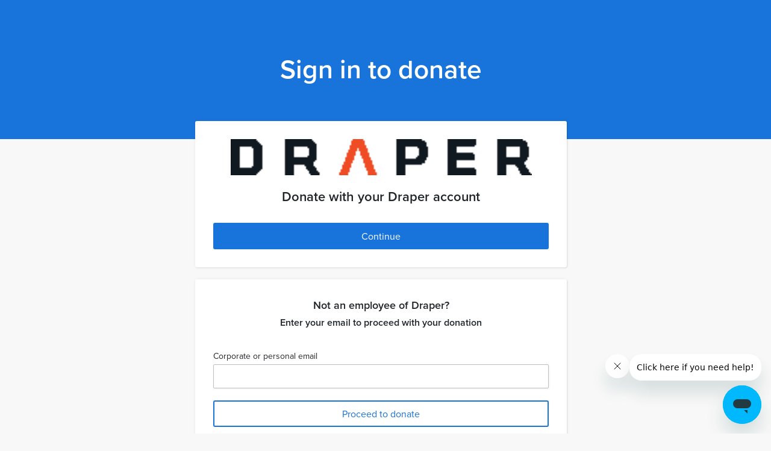

--- FILE ---
content_type: text/html; charset=utf-8
request_url: https://draper.brightfunds.org/account_selector/new?back_to=%2Fprofile%2Fpayments%2Fnew%3Forganizations%255B%255D%3D37607&source_id=37607&source_type=organization
body_size: 13075
content:
<!DOCTYPE html><html><head><meta charset="utf-8" /><meta name="viewport" content="width=device-width, initial-scale=1" /><meta http-equiv="X-UA-Compatible" content="IE=edge" /><link rel="stylesheet" href="https://www.brightfunds.org/assets/application_next-d5f0ca8ea5e34e7a05122a571bd8bd0971f7b7457a8d48b1d915caaa6b7bc8ce.css" media="all" data-turbolinks-track="reload" /><script src="//js.honeybadger.io/v2.0/honeybadger.min.js" type="text/javascript"></script><script>try {
  (function () {
    'use strict';
    var hb_load = function () {
      var userId = document.body.dataset.userId;
      if (userId) {
        Honeybadger.setContext({ user_id: userId });
      }
    };
    Honeybadger.configure({
      apiKey: '885f4121',
      environment: 'production',
      maxErrors: 10
    });
    Honeybadger.beforeNotify(function (notice) {
      try {
        if (notice.environment !== 'production') { return false; }
      } catch(e) {}
    });
    document.addEventListener('DOMContentLoaded', function () {
      try {
        hb_load();
      } catch(e) {}
    });
    document.addEventListener('turbolinks:load', function () {
      try {
        hb_load();
        Honeybadger.resetMaxErrors();
      } catch(e) {}
    });
  })();
} catch(e) {}</script><script>(function () {
  'use strict';
  if(typeof window.Bf === 'undefined' || window.Bf === null) {
    window.Bf = {};
  }
  if(typeof window.Bf.afterJquery !== 'function') {
    window.Bf.afterJquery = function(method) {
      if (window.jQuery) { method(); }
      else { setTimeout(function () { window.Bf.afterJquery(method); }, 50) }
    }
 }
})();</script><script src="https://www.brightfunds.org/packs/js/application_next-12ec5271874e3ffa29a9.js" defer="defer" data-turbolinks-track="reload"></script><script src="https://www.brightfunds.org/assets/application_next-6738662573891d4a896c2daf5c6d1ec2dd2c7503ae8e0a953b642815e8758e13.js" defer="defer" data-turbolinks-track="reload"></script><style type="text/css">@import url("https://use.typekit.net/pjr6ljg.css");
@import url("https://use.typekit.net/djv0bwm.css");</style><script>(function(d) {
  var config = {
    kitId: 'icu5hyc',
    scriptTimeout: 3000,
    async: true
  },
  h=d.documentElement,t=setTimeout(function(){h.className=h.className.replace(/\bwf-loading\b/g,"")+" wf-inactive";},config.scriptTimeout),tk=d.createElement("script"),f=false,s=d.getElementsByTagName("script")[0],a;h.className+=" wf-loading";tk.src='https://use.typekit.net/'+config.kitId+'.js';tk.async=true;tk.onload=tk.onreadystatechange=function(){a=this.readyState;if(f||a&&a!="complete"&&a!="loaded")return;f=true;clearTimeout(t);try{Typekit.load(config)}catch(e){}};s.parentNode.insertBefore(tk,s)
})(document);</script><script>
  window.dataLayer ||= [];
</script>



  <!-- Google Tag Manager -->
  <script>(function(w,d,s,l,i){w[l]=w[l]||[];w[l].push({'gtm.start':
  new Date().getTime(),event:'gtm.js'});var f=d.getElementsByTagName(s)[0],
  j=d.createElement(s),dl=l!='dataLayer'?'&l='+l:'';j.async=true;j.src=
  'https://www.googletagmanager.com/gtm.js?id='+i+dl+ '&gtm_auth=nz3q7xSZA7YrDeN95f6QTg&gtm_preview=env-1&gtm_cookies_win=x';f.parentNode.insertBefore(j,f);
  })(window,document,'script','dataLayer','GTM-THPW28C');</script>
  <!-- End Google Tag Manager -->

  <script>
  var INTERCOM_APP_ID = 'b4tmmu4q';

    window.intercomSettings = {
      app_id: INTERCOM_APP_ID,
      hide_default_launcher: true
    };
  (function(){var w=window;var ic=w.Intercom;if(typeof ic==="function"){ic('reattach_activator');ic('update',w.intercomSettings);}else{var d=document;var i=function(){i.c(arguments);};i.q=[];i.c=function(args){i.q.push(args);};w.Intercom=i;var l=function(){var s=d.createElement('script');s.type='text/javascript';s.async=true;s.src='https://widget.intercom.io/widget/' + INTERCOM_APP_ID;var x=d.getElementsByTagName('script')[0];x.parentNode.insertBefore(s, x);};if(document.readyState==='complete'){l();}else if(w.attachEvent){w.attachEvent('onload',l);}else{w.addEventListener('load',l,false);}}})();
  </script>
<meta content="width=device-width,initial-scale=1.0" name="viewport" /><title> | Bright Funds</title><!-- Default desktop favicon -->
<link rel="icon" type="image/x-icon" href="https://www.brightfunds.org/assets/favicon/favicon-ff1fd5e55f525920d811f0306b1e4bb8e72311353b9664d2e365dee21bddad4f.ico" />

<!-- Standard tab favicon -->
<link rel="icon" type="image/png" href="https://www.brightfunds.org/assets/favicon/favicon-32x32-226ff7d0cd11e02deb55288da4a6632d0a9df6b360a5f6a2ce41fa4cba1e1655.png" sizes="32x32" />

<!-- Android / PWA icons -->
<link rel="icon" type="image/png" href="https://www.brightfunds.org/assets/favicon/android-chrome-192x192-2261dc2807edb697d42ce18eb9254e3c5088b34b467fb7d7bd48506ef2bed9f4.png" sizes="192x192" />
<link rel="icon" type="image/png" href="https://www.brightfunds.org/assets/favicon/android-chrome-512x512-4e0e62c910c30c52465d2aa5dfeb77583d99960c94628f6fc0b357603ca98f99.png" sizes="512x512" />

<!-- iOS home screen icon -->
<link rel="icon" type="image/png" href="https://www.brightfunds.org/assets/favicon/apple-touch-icon-6b44b7e23a91d034fe0c4e7f85caeda679f2ae5b7d8fa4ea00a772aeb338f072.png" sizes="180x180" />

<!-- PWA manifest -->
<link rel="manifest" href="https://www.brightfunds.org/assets/favicon/site-7a9e07ce1f7386689917602ddc5a75750ad842e605ff764f67173529c181bf04.webmanifest">
<!--[if lt IE 9]>
     <script src="http://html5shim.googlecode.com/svn/trunk/html5.js"></script>
 <![endif]--><meta name="csrf-param" content="authenticity_token" />
<meta name="csrf-token" content="CeGu9HWTalGGjWsg6wZ20BSbsy0N2XXsTe4PvC4S7dS0MWNMXiW9_jk6utit5Y-yjX6oPfCC4YI8-f1V8-NRFQ" /><script src="https://cdnjs.cloudflare.com/ajax/libs/numeral.js/2.0.6/numeral.min.js"></script><script src="https://js.stripe.com/v3/"></script><script src="https://www.brightfunds.org/packs/js/pursuits-be15b0dff455d33db063.js"></script></head><body class="account_selectors new" data-controller="inject-scan-files-attributes" data-env="production" data-scan-enabled="true" data-track-page-view="" data-user-id="" id="" lang="en">  <!-- Google Tag Manager (noscript) -->
  <noscript><iframe src="https://www.googletagmanager.com/ns.html?id=GTM-THPW28C&gtm_auth=nz3q7xSZA7YrDeN95f6QTg&gtm_preview=env-1&gtm_cookies_win=x"
  height="0" width="0" style="display:none;visibility:hidden"></iframe></noscript>
  <!-- End Google Tag Manager (noscript) -->

<div id="fb-root"></div>
  <div class="container-fluid"><div class="row header-background"><div class="col-sm-12"><div class="header-content"><h1 class="text-center">Sign in to donate</h1></div></div></div><div class="row"><div class="col-md-6 col-md-offset-3"><div class="body-content"><div class="logo-wrapper"><img class="logo" src="https://brightfunds-production.s3.amazonaws.com/production/uploads/company/logo/188/a102eab812dd-color_logo.gif?X-Amz-Algorithm=AWS4-HMAC-SHA256&amp;X-Amz-Credential=AKIA6GXYAUIMYKLP46IA%2F20260127%2Fus-east-1%2Fs3%2Faws4_request&amp;X-Amz-Date=20260127T170748Z&amp;X-Amz-Expires=86400&amp;X-Amz-SignedHeaders=host&amp;X-Amz-Signature=d76b14e809f07063ead82ba4ec9d6c3a25135f9a2a9092c988b40d25e4793d71" /></div><h4 class="text-center">Donate with your Draper account</h4><div class="text-center"><a class="btn btn-lg btn-primary w-100" href="https://draper.brightfunds.org/login">Continue</a></div></div></div><div class="col-md-6 col-md-offset-3"><div class="body-content"><h5 class="personal-email-title text-center">Not an employee of Draper?</h5><h6 class="text-center">Enter your email to proceed with your donation</h6><div class="form-group margin-top-medium"><form class="new_account_selector" id="new_account_selector" action="/account_selector" accept-charset="UTF-8" method="post"><input type="hidden" name="authenticity_token" value="tu4GfVEjkz94WwpHn5Qip8H2NQDxhb6paV2Krjm8FPRZEyOIa-XoJFWSdj_p8LWsHEulbPxMJARPBf7cUS46UA" autocomplete="off" /><label for="account_selector_email">Corporate or personal email</label><input required="required" class="form-control personal-email-input" type="email" name="account_selector[email]" id="account_selector_email" /><div class="text-center"><input type="submit" name="commit" value="Proceed to donate" class="btn btn-outline-primary w-100" data-disable-with="Proceed to donate" /></div></form></div></div><div class="text-center"><a target="_blank" class="terms-and-privacy text-muted" href="/terms">Terms &amp; Conditions</a><a target="_blank" class="terms-and-privacy text-muted" href="/privacy_policy">Privacy &amp; Security</a></div></div></div></div><script id="ze-snippet" src="https://static.zdassets.com/ekr/snippet.js?key=4e71ad7d-1710-4955-b0db-1c05a03c04d3"></script><script>var user_jwt_token = ""
if(user_jwt_token != ""){
  zE("messenger", "loginUser", function (callback) {
    console.log(callback(user_jwt_token));
  });
} else {
  zE("messenger", "logoutUser");
}</script>
    <script>
     window.fbAsyncInit = function() {
       FB.init({
         appId      : '385451304872938', // App ID from the App Dashboard
         status     : true, // check the login status upon init?
         cookie     : true, // set sessions cookies to allow your server to access the session?
         xfbml      : true  // parse XFBML tags on this page?
       });
     };
     (function(d, debug){
       var js, id = 'facebook-jssdk', ref = d.getElementsByTagName('script')[0];
       if (d.getElementById(id)) {return;}
       js = d.createElement('script'); js.id = id; js.async = true;
       js.src = "//connect.facebook.net/en_US/all" + (debug ? "/debug" : "") + ".js";
       ref.parentNode.insertBefore(js, ref);
     }(document, false));

     function shareGithubEventOnFacebook(){
       FB.ui({
         method: 'feed',
         name: "Join GitHub in playing dodgeball...all in the name of charity!",
         caption: "Dodgeball for Charity",
         description: "GitHub employees and a number of victims from other teams participate in an epic Dodgeball tournament. Each team that is entered donates at least $3000 to the charity pot.",
         link: "https://draper.brightfunds.org/account_selector/new?back_to=%2Fprofile%2Fpayments%2Fnew%3Forganizations%255B%255D%3D37607&amp;source_id=37607&amp;source_type=organization",
         picture: 'https://draper.brightfunds.orghttps://www.brightfunds.org/assets/events/github-right-f4243c81d48a140c20a45f62620e7e22c8c0536b681b747aa23a6b4374b8a4fe.png'
       },function(response) {
         // I'll leave this commented case you want to show some feedback
         // if (response && response.post_id) {
         //   alert('Your story was shared successfully!');
         // }
       });
     }

     function shareStoryToFacebook(url, title, name, photo_url){
       FB.ui({
         method: 'feed',
         name: "New update from " + name + " from my Bright Funds portfolio",
         caption: title,
         description: "I am using Bright Funds to create a portfolio of my giving and invest in a better world.",
         link: url,
         picture: photo_url
       },function(response) {
         // I'll leave this commented case you want to show some feedback
         // if (response && response.post_id) {
         //   alert('Your story was shared successfully!');
         // }
       });
     }

     function shareFundToFacebook(link, name, description, picture){
       var picture = typeof picture !== 'undefined' ? picture : 'https://draper.brightfunds.orghttps://www.brightfunds.org/assets/logo-f0d89d13254891283b3288c5ccc7b865b5d0b33361ad73ac1a453b51b5d30408.png';

       FB.ui({
         method: 'feed',
         name: "I support "+ name + " on Bright Funds",
         caption: description,
         link: link,
         picture: picture
       },function(response) {
         // I'll leave this commented case you want to show some feedback
         // if (response && response.post_id) {
         //   alert('Your story was shared successfully!');
         // }
       });
     }

     function shareOrgToFacebook(link, name, description, picture){
       var picture = typeof picture !== 'undefined' ? picture : 'https://draper.brightfunds.orghttps://www.brightfunds.org/assets/logo-f0d89d13254891283b3288c5ccc7b865b5d0b33361ad73ac1a453b51b5d30408.png';

       FB.ui({
         method: 'feed',
         name: "I support "+ name + " on Bright Funds",
         caption: description,
         link: link,
         picture: picture
       },function(response) {
         // I'll leave this commented case you want to show some feedback
         // if (response && response.post_id) {
         //   alert('Your story was shared successfully!');
         // }
       });
     }

      function shareEventToFacebook(link, event_name, time_location, picture){
        var picture = typeof picture !== 'undefined' ? picture : 'https://draper.brightfunds.orghttps://www.brightfunds.org/assets/logo-f0d89d13254891283b3288c5ccc7b865b5d0b33361ad73ac1a453b51b5d30408.png';

        FB.ui({
          method: 'feed',
          name: event_name,
          caption: time_location,
          link: link,
          picture: picture
        },function(response) {
          // I'll leave this commented case you want to show some feedback
         // if (response && response.post_id) {
         //   alert('Your story was shared successfully!');
         // }
        });
      }

    </script>
</body></html>